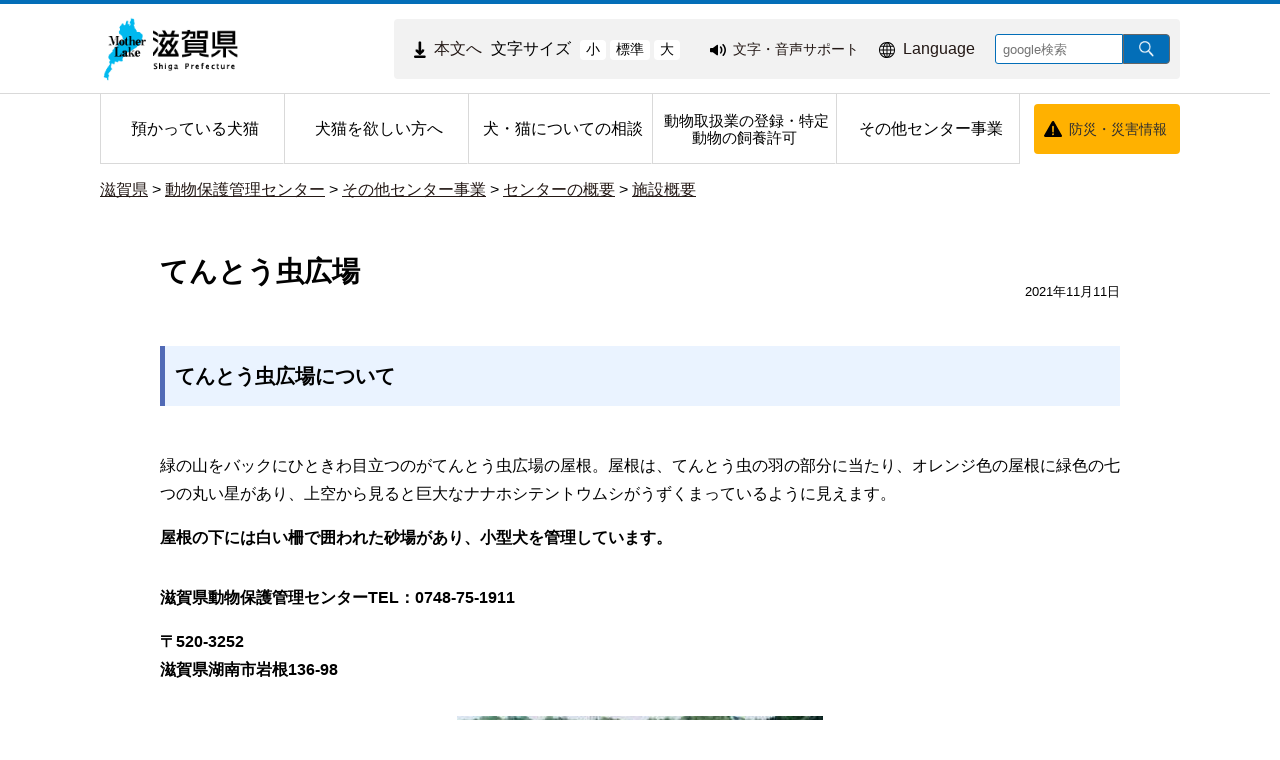

--- FILE ---
content_type: text/html
request_url: https://www.pref.shiga.lg.jp/doubutsuhogo/sonota/gaiyou/shisetsu/103681.html
body_size: 4935
content:
<!DOCTYPE html>
<html lang="ja">
  <head>
          <meta charset="utf-8"/>          <meta name="viewport" content="width=device-width, initial-scale=1.0">
          <meta property="og:title" content="てんとう虫広場｜滋賀県ホームページ">
              <meta property="og:type" content="記事">
            <meta property="og:site_name" content="滋賀県ホームページ">
            
    <title>てんとう虫広場｜滋賀県ホームページ</title>
    <link href="/favicon.ico" type="image/x-icon" rel="icon">
    <link href="/favicon.ico" type="image/x-icon" rel="shortcut icon">
                    <script src="/js/jquery/jquery.min.js"></script>
      <script src="/js/parts/breadcrumb.js"></script>      <link rel="stylesheet" href="/css/public.css">
      <link rel="stylesheet" href="/css/public_pref_shiga.css">
      <script src="/js/public.js"></script>
                <link rel="stylesheet" href="/file/css/4028165.css">
                  <link rel="stylesheet" href="/file/css/4028166.css">
                  <link rel="stylesheet" href="/file/css/2070031.css">
                  <script src="/file/js/5301645.js"></script>
                    <link rel="stylesheet" href="/file/css/4042232.css">
                  <script src="/file/js/5109719.js"></script>
                    <link rel="stylesheet" href="/file/css/5583327.css">
                  <link rel="stylesheet" href="/file/css/5102830.css">
                  <script src="/file/js/5102916.js"></script>
                    <link rel="stylesheet" href="/file/css/5102833.css">
                  <link rel="stylesheet" href="/file/css/5129806.css">
                  <link rel="stylesheet" href="/file/css/4040475.css">
                  <link rel="stylesheet" href="/file/css/5101223.css">
                  <link rel="stylesheet" href="/file/css/5101224.css">
                  <link rel="stylesheet" href="/file/css/4035991.css">
                  <link rel="stylesheet" href="/file/css/4040842.css">
                  <link rel="stylesheet" href="/file/css/4040970.css">
                  <link rel="stylesheet" href="/file/css/5128996.css">
                  <link rel="stylesheet" href="/file/css/2073388.css">
                  <link rel="stylesheet" href="/file/css/4035991.css">
                  <link rel="stylesheet" href="/file/css/4040842.css">
                  <link rel="stylesheet" href="/file/css/4040970.css">
                  <script src="/file/js/5117406.js"></script>
                    <link rel="stylesheet" href="/file/css/5583286.css">
                  <link rel="stylesheet" href="/file/css/5118309.css">
                  <link rel="stylesheet" href="/file/css/5128999.css">
                  <link rel="stylesheet" href="/file/css/4029051.css">
                  <link rel="stylesheet" href="/file/css/4034934.css">
                  <link rel="stylesheet" href="/file/css/4029051.css">
                  <link rel="stylesheet" href="/file/css/4034934.css">
                  <link rel="stylesheet" href="/file/css/5118349.css">
                  <script src="/js/public/slide_block.js"></script>
                    <script src="/js/public/title_list_parts_static.js"></script>
                      <script src="/js/public/breadcrumb_parts.js"></script>
                  <script src="/js/public/banner_parts.js"></script>
                  <script src="/js/public/search.js"></script>
                  <script src="/js/public/menu_parts.js"></script>
              <link rel="stylesheet" href="/css/leaflet/leaflet.css"/>
      <link rel="stylesheet" href="/css/leaflet/leaflet.fullscreen.css"/>
      <script src="/js/leaflet/leaflet.js"></script>
      <script src="/js/leaflet/Leaflet.fullscreen.min.js"></script>
        </head>
  <body class="dev-pc">
          <noscript>
      <p>ご使用のブラウザでJavaScriptが無効なため、一部の機能をご利用できません。JavaScriptの設定方法は、お使いのブラウザのヘルプページをご覧ください。</p>
      </noscript>
        <div class="cms-public">
  <div class="page" style="">
    <div class="layout" data-type="3">
            <div class="area area1 " data-type="1" style="" lang="" >
        <div class="parts " style="" lang="" data-load="1" >
        <div class="note">
        <div class="block " style="" lang="" data-load="1" >
    <div class="html">
  <script async src="https://www.googletagmanager.com/gtag/js?id=G-QPQNN0MG15"></script>
<script>
  window.dataLayer = window.dataLayer || [];
  function gtag() {dataLayer.push(arguments);}
  gtag('js', new Date());
  gtag('config', 'G-QPQNN0MG15');
</script></div>  </div>
  </div>
  </div>
            <div class="parts " style="" lang="" data-load="1" >
        <div class="note">
  </div>
  </div>
            <div class="parts " style="" lang="" data-load="1" >
        <div class="note">
  </div>
  </div>
            <div class="parts " style="" lang="" data-load="1" >
        <div class="note">
  </div>
  </div>
            <div class="parts " style="" lang="" data-load="1" >
        <div class="note">
  </div>
  </div>
            <div class="parts logo" style="font-family:0;" lang="" data-load="1" >
        <div class="note">
        <div class="block " style="font-family:0;" lang="" data-load="1" >
    <div class="image" role="list">
  <div class="block center">
          <div class="image_listitem" role="listitem">
        <figure>
                      <div>
              <a href="/" target=""><img src="/file/img/1100433.jpg" alt="滋賀県 ホーム" flag="0" class="" style=""/></a>            </div>
                  </figure>
      </div>
      </div>
</div>
  </div>
  </div>
  </div>
            <div class="parts top_header" style="" lang="" data-load="1" >
        <div class="div_tag">
        <div class="parts MojiSize" style="font-family:0;" lang="" data-load="1" >
        <div class="note">
        <div class="block " style="" lang="" data-load="1" >
    <div class="html">
  <div class="block " style="font-family:0;" data-load="1">
  <div class="sentence">
    <p style="text-align:center"><a href="#main-sentence" target="_self"><img src="/file/html/5355438.png" alt="" flag="0" class="" style=""><span>本文へ</span></a></p>
  </div>
</div>
<script src="/file/html/5355439.js"></script></div>  </div>
        <div class="block " style="" lang="" data-load="1" >
    <div class="sentence">
  <p>文字サイズ</p>
</div>  </div>
        <div class="block " style="" lang="" data-load="1" >
    <div class="html">
  <div class="fontsize">
 <button type="button" id="smaller" onclick="smaller()">小</button>
 <button type="button" id="medium" onclick="medium()">標準</button>
 <button type="button" id="larger" onclick="larger()">大</button>
</div></div>  </div>
  </div>
  </div>
          <div class="parts EasyWeb" style="font-family:0;" lang="" data-load="1" >
        <div class="note">
        <div class="block " style="" lang="" data-load="1" >
    <div class="html">
  <script id="pt_loader" src="/js/ewbc/ewbc_pref_shiga.min.js"></script>
<div class="block " style="font-family:0;" data-load="1">
  <div class="sentence">
    <p style="text-align:center"><a href="javascript:ptspkLoader('toggle')" id="pt_enable"><img src="/file/html/5233565.png" alt="" flag="0" class="" style=""><span>文字・音声サポート</span></a></p>
  </div>
</div></div>  </div>
  </div>
  </div>
          <div class="parts language_top" style="font-family:0;" lang="" data-load="1" >
        <div class="note">
        <div class="block " style="" lang="" data-load="1" >
    <div class="html">
  <div class="block " style="font-family:0;" lang="en" data-load="1">
  <div class="sentence">
    <p style="text-align:center"><a href="/foreignlanguage/index.html" target="_self"><img src="/file/html/5233566.png" alt="" flag="0" class="" style=""><span>Language</span></a></p>
  </div>
</div></div>  </div>
  </div>
  </div>
          <div class="parts pc-searcher" style="font-family:0;" lang="" data-load="1" >
        <link rel="stylesheet" href="/css/jquery/jquery.datetimepicker.css"/>
<link rel="stylesheet" href="/css/search.css"/>
<script src="/js/jquery/jquery.datetimepicker.full.min.js"></script>
<script src="/js/public/search.js"></script>
<div class="search_input">
          <div class="google_search_input_core">
                <div class="search">
                      <div class="html">
              <div class="gs_form">
                <form action="/result/index.html">
                  <input type="hidden" value="001429382534592644305:mjbwd3q1slw" name="cx">
                  <input type="hidden" value="ja" name="hl">
                  <input type="hidden" value="FORID:10" name="cof">
                  <input type="hidden" value="UTF-8" name="ie">
                  <input type="text" title="google検索" placeholder="google検索" class="text" id="search-box" name="q">
                  <input type="image" src="/img/googlesearch.png" class="gsc-search-button gsc-search-button-v2" title="検索" alt="検索" id="search-button" name="sa">
                </form>
              </div>
              <script>
                (function () {
                  var cx = '001429382534592644305:mjbwd3q1slw';
                  var gcse = document.createElement('script');
                  gcse.type = 'text/javascript';
                  gcse.async = true;
                  gcse.src = 'https://cse.google.com/cse.js?cx=' + cx;
                  var s = document.getElementsByTagName('script')[0];
                  s.parentNode.insertBefore(gcse, s);
                })();
              </script>
              <gcse:searchresults-only></gcse:searchresults-only>
            </div>
                  </div>
              </div>
    </div>
  </div>
    </div>
  </div>
            <div class="parts globalmenu  global_menu" style="font-family:0;" lang="" data-load="1" >
        
  <div class="menu menu-vertical">
    <ul><li style="" class="text_flag " ><a href="/doubutsuhogo/azukari/" style=""><span class="text_item" val="301966">預かっている犬猫</span></a></li><li style="" class="text_flag " ><a href="/doubutsuhogo/hoshii/" style=""><span class="text_item" val="301967">犬猫を欲しい方へ</span></a></li><li style="" class="text_flag " ><a href="/doubutsuhogo/inunekosougou/" style=""><span class="text_item" val="301968">犬・猫についての相談</span></a></li><li style="" class="text_flag " ><a href="/doubutsuhogo/tourokukyoka/" style=""><span class="text_item" val="301972">動物取扱業の登録・特定動物の飼養許可</span></a></li><li style="" class="text_flag " ><a href="/doubutsuhogo/sonota/" style=""><span class="text_item" val="301969">その他センター事業</span></a></li></ul>  </div>
          <a class="menu-trigger menu-trigger-rf" href="javascript:void(0);" >
            <span></span>
            <span></span>
            <span></span>
          </a>
              <div class="buns buns-rf"  >
                    <div class="hamburger hamburger-rf" >
              <div class="menu-rf menu menu-hamburger">
                <ul><li style="" class="text_flag " ><a href="/doubutsuhogo/azukari/" style=""><span class="text_item" val="301966">預かっている犬猫</span></a></li><li style="" class="text_flag " ><a href="/doubutsuhogo/hoshii/" style=""><span class="text_item" val="301967">犬猫を欲しい方へ</span></a></li><li style="" class="text_flag " ><a href="/doubutsuhogo/inunekosougou/" style=""><span class="text_item" val="301968">犬・猫についての相談</span></a></li><li style="" class="text_flag " ><a href="/doubutsuhogo/tourokukyoka/" style=""><span class="text_item" val="301972">動物取扱業の登録・特定動物の飼養許可</span></a></li><li style="" class="text_flag " ><a href="/doubutsuhogo/sonota/" style=""><span class="text_item" val="301969">その他センター事業</span></a></li></ul>              </div>
            </div>
              </div>
      </div>
            <div class="parts bousai_top" style="font-family:0;" lang="" data-load="1" >
        <div class="note">
        <div class="block " style="" lang="" data-load="1" >
    <div class="image">
  <div class="block center">
          <div class="image_listitem">
        <figure>
                      <div>
              <img src="/file/img/5117405.png" alt="" flag="1" class="" style=""/>            </div>
                  </figure>
      </div>
      </div>
</div>
  </div>
        <div class="block " style="font-family:0;" lang="" data-load="1" >
    <div class="sentence">
  <p style="text-align:center"><a href="http://dis-shiga.jp/pc/topdis-shiga.html" target="_self">防災・災害情報</a></p>
</div>  </div>
  </div>
  </div>
            <div class="parts " style="" lang="" data-load="1" >
        <div class="note">
        <div class="block " style="" lang="" data-load="1" >
    <div class="html">
  <script>
  $(function () {
      $('.siga_info .image figure').matchHeight();
      $('.banner-part .advertisementv').matchHeight();
  });
</script></div>  </div>
  </div>
  </div>
            <div class="parts " style="" lang="" data-load="1" >
        <div class="note">
  </div>
  </div>
            <div class="parts " style="" lang="" data-load="1" >
        <div class="note">
  </div>
  </div>
            <div class="parts " style="" lang="" data-load="1" >
        <div class="note">
  </div>
  </div>
            <div class="parts breadcrumb-gray" style="" lang="" data-load="1" >
        <div class="breadcrumb default_breadcrumb">
      <div class="bread-list">
              <div>
                          <a href="/">滋賀県</a>
                                    <label> > </label><a href="/doubutsuhogo/">動物保護管理センター</a>
                                      <label> > </label><a href="/doubutsuhogo/sonota/">その他センター事業</a>
                                      <label> > </label><a href="/doubutsuhogo/sonota/gaiyou/">センターの概要</a>
                                      <label> > </label><a href="/doubutsuhogo/sonota/gaiyou/shisetsu/">施設概要</a>
                          </div>
              <div onclick="obj = document.getElementById('0cf95853').style;obj.display = (obj.display == 'none') ? 'block' : 'none';obj = document.getElementById('open_0cf95853').style;obj.display = (obj.display == 'none') ? 'block' : 'none';obj = document.getElementById('close_0cf95853').style;obj.display = (obj.display == 'block') ? 'none' : 'block';" class="breadcrumb_close">
        <div class="close_point">
          <a href="javascript:void(0);" style="cursor:pointer; display:none;" id ="close_0cf95853" >閉じる</a>
        </div>
      </div>
    </div>
  </div>
  </div>
            <div class="parts sp-searcher" style="font-family:0;" lang="" data-load="1" >
        <link rel="stylesheet" href="/css/jquery/jquery.datetimepicker.css"/>
<link rel="stylesheet" href="/css/search.css"/>
<script src="/js/jquery/jquery.datetimepicker.full.min.js"></script>
<script src="/js/public/search.js"></script>
<div class="search_input">
          <div class="google_search_input_core">
                <div class="search">
                      <div class="html">
              <div class="gs_form">
                <form action="/result/index.html">
                  <input type="hidden" value="001429382534592644305:mjbwd3q1slw" name="cx">
                  <input type="hidden" value="ja" name="hl">
                  <input type="hidden" value="FORID:10" name="cof">
                  <input type="hidden" value="UTF-8" name="ie">
                  <input type="text" title="google検索" placeholder="google検索" class="text" id="search-box" name="q">
                  <input type="image" src="/img/googlesearch.png" class="gsc-search-button gsc-search-button-v2" title="検索" alt="検索" id="search-button" name="sa">
                </form>
              </div>
              <script>
                (function () {
                  var cx = '001429382534592644305:mjbwd3q1slw';
                  var gcse = document.createElement('script');
                  gcse.type = 'text/javascript';
                  gcse.async = true;
                  gcse.src = 'https://cse.google.com/cse.js?cx=' + cx;
                  var s = document.getElementsByTagName('script')[0];
                  s.parentNode.insertBefore(gcse, s);
                })();
              </script>
              <gcse:searchresults-only></gcse:searchresults-only>
            </div>
                  </div>
              </div>
    </div>
  </div>
        </div>
            <div class="area-group-2-3-4">
                  <div class="area area3 " data-type="3" style="" lang="ja" >
        <div class="parts " style="" lang="" data-load="1" >
        <div class="note">
        <div class="block " style="" lang="" data-load="1" >
    <div class="heading">
        <h1><span>てんとう虫広場</span></h1>
      <time datetime=2021-11-11>2021年11月11日</time></div>
  </div>
        <div class="block " style="" lang="" data-load="1" >
    <div class="heading">
      <h2><span>てんとう虫広場について</span></h2>
    </div>
  </div>
        <div class="block " style="" lang="" data-load="1" >
    <div class="sentence">
  <p>緑の山をバックにひときわ目立つのがてんとう虫広場の屋根。屋根は、てんとう虫の羽の部分に当たり、オレンジ色の屋根に緑色の七つの丸い星があり、上空から見ると巨大なナナホシテントウムシがうずくまっているように見えます。</p>

<p><strong>屋根の下には白い柵で囲われた砂場があり、小型犬を管理しています。</strong></p>
</div>  </div>
        <div class="block " style="" lang="" data-load="1" >
    <div class="sentence">
  <p><strong>滋賀県動物保護管理センターTEL：0748-75-1911</strong></p>

<p><strong>〒520-3252<br />
滋賀県湖南市岩根136-98</strong></p>
</div>  </div>
        <div class="block " style="" lang="" data-load="1" >
    <div class="image" role="list">
  <div class="block center">
          <div class="image_listitem" role="listitem">
        <figure>
                      <div>
              <img src="/file/img/2022387.jpg" alt="" flag="0" class="" style=""/>            </div>
                  </figure>
      </div>
      </div>
</div>
  </div>
  </div>
  </div>
            <div class="parts return-top" style="font-family:0;" lang="" data-load="1" >
        <div class="note">
        <div class="block " style="" lang="" data-load="1" >
    <div class="html">
  <a href="#top" class="page_top_common_link">ページの先頭へ戻る</a></div>  </div>
  </div>
  </div>
        </div>
                </div>
              <div class="area area5 " data-type="5" style="" lang="" >
        <div class="parts footer_site" style="font-family:0;" lang="" data-load="1" >
        <div class="note">
        <div class="block " style="font-family:0;" lang="" data-load="1" >
    <div class="list">
  <figure>
        <ul><li class="list-style-white-space"><a href="/kensei/koho/hpsns/copyright.html" target="">著作権・リンクについて</a></li><li class="list-style-white-space"><a href="/site_map/index.html" target="">サイトマップ</a></li><li class="list-style-white-space"><a href="/kensei/koho/hpsns/policy.html" target="">サイトポリシー</a></li><li class="list-style-white-space"><a href="/kensei/koho/hpsns/accessibility.html" target="">ウェブアクセシビリティの方針</a></li></ul>  </figure>
</div>
  </div>
  </div>
  </div>
            <div class="parts footer_pref" style="font-family:0;" lang="" data-load="1" >
        <div class="note">
        <div class="block " style="" lang="" data-load="1" >
    <div class="image" role="list">
  <div class="block center">
          <div class="image_listitem" role="listitem">
        <figure>
                      <div>
              <img src="/file/img/5117413.jpg" alt="滋賀県章" flag="0" class="" style=""/>            </div>
                  </figure>
      </div>
      </div>
</div>
  </div>
        <div class="block location_title" style="margin-left:10%;font-family:0;" lang="" data-load="1" >
    <div class="heading">
      <h2><span>滋賀県庁</span></h2>
    </div>
  </div>
        <div class="block " style="" lang="" data-load="1" >
    <div class="list">
  <figure>
        <ul><li class="list-style-white-space"><a href="/kensei/gaiyou/annai/300434.html" target="">県庁アクセスマップ・フロアマップ</a></li></ul>  </figure>
</div>
  </div>
        <div class="block location_info" style="font-family:0;" lang="" data-load="1" >
    <div class="sentence">
  <p>〒520-8577<br />
滋賀県大津市京町四丁目1番1号<br />
<strong>県庁各課室への直通電話は<a href="/kensei/gaiyou/soshiki/">滋賀県行政機構ページ</a>から</strong></p>
</div>  </div>
        <div class="block location_info_detail" style="font-family:0;" lang="" data-load="1" >
    <div class="sentence">
  <p>担当所属が分からない場合は TEL 077-528-3993(総合案内)</p>

<p>開庁時間：8:30から17:15まで（土日祝日・12月29日から1月3日を除く）</p>

<p>※手続等に関する窓口業務の受付時間：9:00から17:00まで（一部、受付時間が異なる所属・施設があります。）</p>
</div>  </div>
        <div class="block sns" style="font-family:0;" lang="" data-load="1" >
    <div class="image" role="list">
  <div class="block center">
          <div class="image_listitem" role="listitem">
        <figure>
                      <div>
              <a href="https://www.facebook.com/pref.shiga" target="_blank"><img src="/file/img/5117419.jpg" alt="facebook(外部サイト,別ウィンドウで開く)" flag="0" class="" style=""/></a>            </div>
                  </figure>
      </div>
          <div class="image_listitem" role="listitem">
        <figure>
                      <div>
              <a href="https://x.com/watan_shiga" target="_blank"><img src="/file/img/5431609.png" alt="X(twitter)(外部サイト,別ウィンドウで開く)" flag="0" class="" style=""/></a>            </div>
                  </figure>
      </div>
          <div class="image_listitem" role="listitem">
        <figure>
                      <div>
              <a href="https://www.instagram.com/shigaphotoclub/" target="_blank"><img src="/file/img/5117420.jpg" alt="instagram(外部サイト,別ウィンドウで開く)" flag="0" class="" style=""/></a>            </div>
                  </figure>
      </div>
          <div class="image_listitem" role="listitem">
        <figure>
                      <div>
              <a href="https://lin.ee/kB1USjP" target="_blank"><img src="/file/img/5149143.png" alt="LINE(外部サイト,別ウィンドウで開く)" flag="0" class="" style=""/></a>            </div>
                  </figure>
      </div>
      </div>
</div>
  </div>
  </div>
  </div>
            <div class="parts footer_copyright" style="font-family:0;" lang="" data-load="1" >
        <div class="note">
        <div class="block copyright" style="font-family:0;" lang="en" data-load="1" >
    <div class="sentence">
  <p style="text-align:center">&copy;Shiga Prefectural Government. All Rights Reserved.</p>
</div>  </div>
  </div>
  </div>
            <div class="parts " style="" lang="" data-load="1" >
        <div class="note">
  </div>
  </div>
        </div>
        </div>
  </div>
</div>
<div class="data-field">
  <input type="hidden" id="attribute_page_id_hidden" name="attribute_page_id_hidden" value="103681">
  <input type="hidden" id="type_hidden" name="type_hidden" value="2">
  <input type="hidden" id="language_page_id_hidden" name="language_page_id_hidden" value="392084">
  <input type="hidden" id="page_id_hidden" name="page_id_hidden" value="393237">
  <input type="hidden" id="language_id_hidden" name="language_id_hidden" value="1">
  <input type="hidden" id="device_id_hidden" name="device_id_hidden" value="1">
  <input type="hidden" id="sites_responsive_flag_hidden" name="sites_responsive_flag_hidden" value="1">
  <input type="hidden" id="page_responsive_flag_hidden" name="page_responsive_flag_hidden" value="1">
</div>
  <div class="to_original_page"><a href="javascript:void(0);"></a></div>
  <script src="/js/jquery/jquery.cookie.js"></script>
  <script>
    $(function () {
      var original_device = $.cookie('original_device'); //2:tb, 3:sp
      if (original_device == 'tb') {
        $('.to_original_page a').text('滋賀県ホームページ（タブレット版）表示');
      } else if (original_device == 'sp') {
        $('.to_original_page a').text('滋賀県ホームページ（スマートフォン版）表示');
      } else {
        $('.to_original_page a').text('滋賀県ホームページ表示');
        $('.to_original_page').css('display', 'none');
      }
      $(document).on('click', '.to_original_page a', function () {
        var original_device = $.cookie('original_device');
        var device_type;
        if (original_device == 'tb') {
          device_type = 2;
        } else if (original_device == 'sp') {
          device_type = 3;
        }
        $.cookie('selected_device', device_type, {expires: 1, path: '/', domain: 'www.pref.shiga.lg.jp'});
        window.location.href = $(location).attr('pathname');
      });
    });

    var x = 100, cnt = 0;
    function larger() {
      if (cnt >= 2) {
        return;
      }
      x *= 1.2;
      cnt++;
      document.body.style.fontSize = x + '%';
    }
    function medium() {
      x = 100;
      cnt = 0;
      document.body.style.fontSize = 100 + '%';
    }
    function smaller() {
      x /= 1.2;
      cnt--;
      document.body.style.fontSize = x + '%';
    }
  </script>
  </body>
</html>


--- FILE ---
content_type: text/css
request_url: https://www.pref.shiga.lg.jp/file/css/4028166.css
body_size: 69
content:
.cms-public .area3{


}

.cms-public .area3 .menu_left{
 margin-right: 30px;
 margin-left: 0px;
}


.cms-public .area3 .menu_right{
  margin: auto;
  padding: auto;
  

}



.cms-public .area3 .menu_next{
  margin-top: 30px;

}



.cms-public .area3 .menu-vertical  ul{
  margin: auto;
  padding: auto;

}


.cms-public .area3 .menu-vertical > ul > li {
    border: none;
    border-left: 6px solid #1EC7E8;
    border-bottom: 1px solid #1EC7E8;
}

.cms-public .area3 .menu-vertical > ul > li a{
  text-align: left;
}




.cms-public .area3 .menu_left{
 width: 300px;
 margin-left: 0px;
 margin-right: 22.5px;

}


.cms-public .area3 .menu_right .menu-vertical ul{
  width: 300px;
  margin: 0px;

}



.cms-public .area3 .menu_top{
  margin-top: 52.5px;

}

.dev-pc .cms-public .temp_main_gmenu2 .menu-vertical ul li a:hover,
.dev-pc .cms-public .temp_main_gmenu2 .menu-vertical ul li a:focus {
    background: #74A8BC;
}
.dev-pc .cms-public .temp_main_gmenu2 .menu-vertical ul li a:hover span,
.dev-pc .cms-public .temp_main_gmenu2 .menu-vertical ul li a:focus span {
    background: #74A8BC;
}


--- FILE ---
content_type: text/css
request_url: https://www.pref.shiga.lg.jp/file/css/5102830.css
body_size: 872
content:
@media screen and (max-width: 400px) {
  body:not(.dev-mb) .cms-public .page .layout .area3 .banner_div{
    width: 180px;
    margin: 0 calc((100% - 180px) /2);
  }
}

@media screen and (max-width: 440px) { 
  body:not(.dev-mb) .cms-public .layout .area1 .search_header .div_tag .sp_bar {
    background: #102A99;
    height:40px!important;
  }

  .cms-public .page .layout .sns-area li {
    margin: 0 5px 0 0;
  }
}

@media screen and (max-width: 700px) {
  body {
    min-width:300px;
  }

  body:not(.dev-mb) .fontsize_change {
    display:none;
  }

  body:not(.dev-mb) .cms-public .layout .area1 .top_header .header {
    width:100%;
    float:left;
  }

  body:not(.dev-mb) .cms-public .header .language_top{
    margin: 0px;
    width: 50%;
  }

  body:not(.dev-mb) .cms-public .layout .header .language_top .sentence p{
    text-align: left!important;
  }


  body:not(.dev-mb) .cms-public .layout .area1 .top_header .header .note > .bousai_top {
    float: right;
    width: 35%;
    margin-left: 15%;
    text-align: center;
  }

  body:not(.dev-mb) .cms-public .layout .area1 .logo_menu .div_tag {
    width:100%;
  }

  body:not(.dev-mb) .cms-public .layout .area1 .logo_menu .div_tag .logo .block {
    padding-top:0px;
    padding-bottom:0px;
    margin-top:0px;
    margin-bottom:0px;
  }

  body:not(.dev-mb) .cms-public .layout .area1 .logo_menu .div_tag .logo .block figure {
    margin-top:5px;
    margin-left:5px;
    margin-right:5px;
    margin-bottom:5px;
  }

  body:not(.dev-mb) .cms-public .layout .area1 .logo_menu .div_tag .globalmenu {
    width:100%;
    left:0;
    margin-left:0px;
  }

  body:not(.dev-mb) .cms-public .layout .area1 .logo_menu .div_tag .globalmenu .menu-trigger-rf {
    float:right;
    margin:5px;
  }

  body:not(.dev-mb) .cms-public .layout .area1 .logo_menu .div_tag .globalmenu .buns-rf {
    margin:0px;
  }

  body:not(.dev-mb) .cms-public .layout .area1 .logo_menu .div_tag .globalmenu .buns-rf .hamburger-rf {
    margin-top:87px;
  }

  body:not(.dev-mb) .cms-public .layout .area1 .logo_menu .div_tag .globalmenu .buns-rf .hamburger-rf > .menu-rf > ul > li {
    width:100%!important;
    height:0px!important;
    border: none;
  }

  body:not(.dev-mb) .cms-public .layout .area1 .logo_menu .div_tag .globalmenu .buns-rf .hamburger-rf > .menu-rf > ul > li > ul {
    display:none;
  }

  body:not(.dev-mb) .cms-public .layout .area1 .slide_parts {
    max-width:none;
    width:100%;
  }

  body:not(.dev-mb) .cms-public .layout .area1 .slide_parts > .note > .block > .slide {
    max-width:none;
    width:100%!important;
  }


  body:not(.dev-mb) .cms-public .layout .area1 .search_header {
    background:none;
  }

  body:not(.dev-mb) .cms-public .layout .area1 .search_header .div_tag {
    width:100%;
  }

  body:not(.dev-mb) .cms-public .layout .area1 .search_header .div_tag .sp_bar {
    background: #102A99;
    height:60px;
  }

  body:not(.dev-mb) .cms-public .layout .area1 .search_header .div_tag .searchbox {
    background:none;
  }

  body:not(.dev-mb) .cms-public .layout .area1 .search_header .div_tag .searchbox .search_input .google_search_input_core .search {
    margin:0.5em 0px;
  }

  body:not(.dev-mb) .cms-public .layout .area1 .search_header .div_tag .searchbox .search_input .google_search_input_core .search .gs_form > form {
    width:84%;
    margin:0 8%;
  }

  body:not(.dev-mb) .cms-public .layout .area1 .search_header .div_tag .searchbox .search_input .google_search_input_core .search .gs_form > form > .text {
    width:calc(100% - 60px);
  }

  body:not(.dev-mb) .cms-public .layout .area1 .search_header .div_tag .searchbox .search_input .google_search_input_core .search .gsc-search-button {
    background-color: #102A99;
    width:30px;
  }

  body:not(.dev-mb) .cms-public .layout .area1 .search_header .div_tag .searchbox .search_input .google_search_input_core .search .gsc-control-cse {
    background:none;
  }

  body:not(.dev-mb) .cms-public .layout .area1 .search_header .div_tag .sitemap_word  .block {
    display:none;
  }

  body:not(.dev-mb) .cms-public .layout .area-group-2-3-4 {
    width:100%;
    padding-left:0px;
    padding-right:0px;
  }

  body:not(.dev-mb) .cms-public .layout .area3 {
    width:calc(100% - 16px);
    margin:0 8px 8px 8px;
  }

  body:not(.dev-mb) .cms-public .layout .area3 .plugindownload {
    display: none;
  }

  body:not(.dev-mb) .cms-public .layout .area3 .temp_main_gmenu2 .div_tag > .parts {
    width:100%;
    margin: 15px 0 15px 0;
  }

  body:not(.dev-mb) .cms-public .layout .area3 .temp_main_gmenu2 .div_tag > .parts .menu-vertical > ul {
    width:100%!important;
  }

  body:not(.dev-mb) .cms-public .layout .area3 .temp_main_gmenu2 .div_tag > .parts .menu-vertical > ul > li {
    width:100%!important;
    box-sizing:border-box;
  }

  .cms-public .page .area3 .menu_div_line-up3 {
    width: 100%;
  }

  .cms-public .page .area3 .menu_div_line-up3 .menu-vertical > ul > li{
    width: 100% !important;
  }

  body:not(.dev-mb) .cms-public .layout .area3 .plugindownload {
    display: none;
  }

  body:not(.dev-mb) .cms-public .layout .area5 .footer {
    width:100%;
    margin:auto;
    padding-left:0px;
    padding-right:0px;
  }

  body:not(.dev-mb) .cms-public .layout .location_title .heading h2{
    text-align:center;
  }

  body:not(.dev-mb) .cms-public .word_left .sentence p{
    margin-left: 25%;
    margin-right: 25%;
  }

  .cms-public .list_right .list ul li {
    margin-left: 28%;
    margin-right: 25%;
  }

  body:not(.dev-mb) .cms-public .layout .site_info .heading h2
  {
    text-align:center;
  }

  body:not(.dev-mb) .cms-public .layout .area5 .footer .list_left ul {
    width:48%;
    margin:0 31%;
  }
  body:not(.dev-mb) .cms-public .layout .area5 .footer .copyright {
    text-align:center;
  }
}
@media screen and (max-width: 700px) {
  .cms-public .layout .title-list .tab ul li {
    padding-left: 0;
    margin-bottom: 1em;
  }
  .dev-pc .cms-public .area3 .title-list .tab ul.totaling li time {
    position: relative;
  }
  .dev-pc .cms-public .title-list .tab ul.totaling li .title,
  .dev-pc .cms-public .title-list .tab ul.totaling li .summary {
    display: block;
    margin-left: 0.7em;
  }
}


--- FILE ---
content_type: text/css
request_url: https://www.pref.shiga.lg.jp/file/css/5129806.css
body_size: 91
content:
.dev-pc .cms-public .globalmenu .menu-vertical > ul > li:nth-child(1) > a:before,
.dev-pc .cms-public .globalmenu .menu-vertical > ul > li:nth-child(2) > a:before,
.dev-pc .cms-public .globalmenu .menu-vertical > ul > li:nth-child(5n) > a:before {
    content: none;
}

.dev-pc .cms-public .globalmenu .menu-vertical > ul > li:nth-child(5n){
   border-right: 1px solid #D9D9D9;
}

.dev-pc .cms-public .globalmenu .menu-vertical>ul>li:last-child,
.dev-pc .cms-public .globalmenu .menu-vertical>ul>li:nth-child(5n) {
    border-right: 1px solid #d9d9d9;
    width: calc(100% / 5);
}
.dev-pc .cms-public .globalmenu .menu-vertical>ul>li {
    width: calc(100% / 5) !important;
}

.dev-pc .cms-public .globalmenu .menu-vertical>ul>li {
    border-bottom: 1px solid #D9D9D9;
}

body:not(.dev-mb) .cms-public .area1 .title_div{
    background: linear-gradient(-220deg, #1EC7E8 0%, #FFFFFF 20%, #1EC7E8 100%);
    margin-bottom: 30px;
}

body:not(.dev-mb) .cms-public .area1 .block .heading h1{
    border-bottom: none;
    background: none;
    margin-top: 0;
    margin-bottom: 0;
}


--- FILE ---
content_type: text/css
request_url: https://www.pref.shiga.lg.jp/file/css/5583286.css
body_size: 3897
content:
/*****  ï¿½Fï¿½Ý’ï¿½

primary color     #036EB8
secondary color   #009FE8

blur background   #F2FCFF
border color      #D9D9D9

*****/

/********************************
   common style
********************************/
body {
  margin: 0;
  font-family: 'Hiragino Kaku Gothic Pro',
    'ï¿½qï¿½ï¿½ï¿½Mï¿½mï¿½pï¿½S Pro W3',
    'ï¿½ï¿½ï¿½Cï¿½ï¿½ï¿½I',
    Meiryo,
    'ï¿½lï¿½r ï¿½oï¿½Sï¿½Vï¿½bï¿½N',
    sans-serif;
  min-width: auto !important;
}

.cms-public {
  border-top: 4px solid #036EB8;
}

a {
  color: #231815;
}
a:has(img){
  display: block;
}
a:hover {
  opacity: 0.8;
  filter: alpha(opacity(80));
}
a:focus {
  opacity: 0.8;
  filter: alpha(opacity(80));
}
:focus-visible,
:-moz-focusring {
  outline: 2px solid #000 !important;
  box-shadow: 0 0 0 4px #fff !important; 
}
*:focus-visible {
  box-shadow: 0 0 0 4px #fff !important; 
}
/* ï¿½uï¿½ï¿½ï¿½Eï¿½Uï¿½ï¿½ï¿½ï¿½ï¿½ï¿½ï¿½ê‡ */
.main_titleList,
.top_search,
.top_search_content,
.guide,
.siga_info,
.banner_top,
.footer_pref {
  padding: 0 15px;
  box-sizing: border-box;
}

@media screen and (max-width:700px) {
  .siga_info {
    padding: 0 8px;
  }
  .footer_pref {
    padding: 0 5px;
  }
}
@media screen and (max-width: 700px){
  .cms-public .menu-vertical + .menu-trigger-rf + .buns-rf, .cms-public .menu-horizontal + .menu-trigger-rf + .buns-rf, .cms-public .menu-group + .menu-trigger-rf + .buns-rf, .cms-public .menu-line + .menu-trigger-rf + .buns-rf, .cms-public .menu-sitemap + .menu-trigger-rf + .buns-rf, .cms-public .menu-horizontal-fixed + .menu-trigger-rf + .buns-rf {
    display: block;
  }
}

@media screen and (max-width: 700px){
  .cms-public .layout[data-type="5"] .area[data-type="4"] {
    /* display: none; */
    display: block !important;
  }
}

.cms-public .default_breadcrumb{
  padding-top: 1em;
}

body:not(.dev-mb) .cms-public .layout area3 .attach {
  padding:0 0 0 0;
}

body:not(.dev-mb) .cms-public .layout .area3 .attach > ul {
  padding:0 0 0 0;
}

body:not(.dev-mb) .cms-public .layout .heading time {
  right:10px;
}
@media screen and (max-width: 440px) {
  body:not(.dev-mb) .cms-public .layout .heading time {
    bottom: 0;
  }
}

/********************************
   header style
********************************/

/* ï¿½Sï¿½ÌÝ’ï¿½ */
.cms-public .area1 {
  box-sizing: border-box;
  /* min-height: 190px; */
  margin: 0 auto;
  position: relative;
  max-width: 1080px;
  min-width: 980px;
}

.cms-public .area1 .block {
  float: none;
  width: auto;
}

.cms-public .area1 .parts {
  width: auto;
  clear: both;
  float: none;
}

@media screen and (min-width:699px) {
  .layout {
    /*
    background: url(/file/img/5117931.gif) repeat-x left top 89px;
    */
  }
  /* .cms-public .area1 {
    overflow: hidden;
} */
}

@media screen and (max-width:700px) {
  .cms-public .area1 {
    height: auto;
    min-height: auto;
    min-width: unset;
  }
}


/* ï¿½ï¿½ï¿½S */
.cms-public .parts.logo {
  width: 142px;
  border: none;
  float: left;
  clear: both;
  margin-bottom: 12px;
  box-sizing: border-box;
}
@media screen and (max-width:700px) {
  .cms-public .parts.logo {
    margin-bottom: 0;
  }
}
.cms-public .parts.logo .block {
  margin: 0;
  padding: 0;
}
/* .cms-public .parts.logo a img {
    border: none !important;
} */
.cms-public .area .logo .note .block .image .block figure {
  margin: 12px 0 0;
  width: 142px;
}

@media screen and (max-width:700px) {
  .cms-public .parts.logo {
    width: 80px;
    padding-left: 5px;
  }
  .cms-public .area .logo .note .block .image .block figure {
    margin: 6px 0 4px;
  }
}
.parts.logo a:active img,
.parts.logo a:focus img {
  border: none;
  box-shadow: 0px 0px 1px gray;
}


/* ï¿½ï¿½ï¿½ï¿½ï¿½Tï¿½Cï¿½Y */
.cms-public .parts.MojiSize,
.cms-public .area .logo .note .block .image .block figure {
  width: 100%;
}


/* ï¿½hï¿½Ðï¿½ï¿½ */
.cms-public .parts.bousai_top {
  top: calc(2em + 68px);
  position: absolute;
  right: 0;
  z-index: 99999;
}
.cms-public .parts.bousai_top .note {
  position: relative;
}
.cms-public .parts.bousai_top .note .image {
  position: absolute;
  top: 15px;
  left: 10px;
}

body:not(.dev-mb) .cms-public .bousai_top .sentence {
  margin: 0;
}

body:not(.dev-mb) .cms-public .bousai_top .sentence p {
  background: #FFB100;
  border-radius: 4px;
  line-height: 1em;
  height: 50px;
  margin: 0;
  width: 146px;
  display: flex;
  align-items: center;
}

body:not(.dev-mb) .cms-public .bousai_top .sentence p:hover {
  background: #dbf5ff;
}

body:not(.dev-mb) .cms-public .bousai_top a {
  box-sizing: border-box;
  color: #231815;
  font-size: 0.875em;
  padding-left: 35px;
}

body .cms-public .layout .parts.bousai_top figure {
  margin: 2px 5px 0 0;
}

@media screen and (max-width:1100px) {
  body:not(.dev-mb) .cms-public .bousai_top .sentence p {
    margin-right: 10px;
    width: 136px;
  }
  body:not(.dev-mb) .cms-public .bousai_top a {
    font-size: 0.75em;
  }
}


/* ï¿½ï¿½ï¿½[ï¿½Uï¿½rï¿½ï¿½ï¿½eï¿½Bï¿½Ý’è‹¤ï¿½ï¿½ */
.cms-public .parts.top_header {
  background: #F2F2F2;
  display: flex;
  float: right;
  width: auto;
  max-width: calc(980px - 155px);
  margin-top: -75px;
  border-radius: 4px;
}
body .cms-public .layout .parts.top_header .div_tag  {
  display: flex;
  padding-left: 20px;
  flex-wrap: wrap;
  justify-content: left;
}
body .cms-public .layout .parts.top_header .div_tag .parts.EasyWeb .note,
body .cms-public .layout .parts.top_header .div_tag .parts.language_top .note {
  display: flex;
}
/* IE11 ï¿½Ì‚ï¿½ */
@media all and (-ms-high-contrast:none) and (min-width: 701px) {
  *::-ms-backdrop, body .cms-public .layout .parts.top_header .div_tag .parts.EasyWeb .note {
    margin-top: 5px;
  }
}
body .cms-public .layout .parts.top_header .div_tag .parts.MojiSize,
body .cms-public .layout .parts.top_header .div_tag .parts.EasyWeb,
body .cms-public .layout .parts.top_header .div_tag .parts.language_top {
  width: auto;
  margin-right: 20px;
}
@media screen and (max-width: 700px) {
  body .cms-public .layout .parts.top_header .div_tag .parts.EasyWeb {
    margin-right: 0;
    margin-top: 1px;
    margin-left: 0.7em;
  }
  body .cms-public .layout .parts.top_header .div_tag .parts.EasyWeb img {
    width: 25px;
  }
  body .cms-public .layout .parts.top_header .div_tag .parts.EasyWeb .sentence a span {
    width: 0;
    height: 0;
    clip: rect(0,0,0,0);
    overflow: hidden;
    font-size: 0;
  }
  body .cms-public .layout .parts.top_header .div_tag .parts.language_top {
    margin-left: 0.7em;
  }
  body .cms-public .layout .parts.top_header .div_tag .parts.language_top .sentence a img {
    width: 20px;
  }
  body .cms-public .layout .parts.top_header .div_tag .parts.language_top .sentence a span {
    width: 0;
    height: 0;
    clip: rect(0,0,0,0);
    overflow: hidden;
    font-size: 0;
  }
}
@media all and (-ms-high-contrast:none) and (max-width: 700px) {
  *::-ms-backdrop, body .cms-public .layout .parts.top_header .div_tag .parts.EasyWeb {
    margin-top: 3px;
  }
}
body:not(.dev-mb) .cms-public .area4 .sentence p{
  font-size: 1.0em;
}
body:not(.dev-mb) .cms-public .area5 .sentence p{
  font-size: 0.875em;
}
@media screen and (max-width:700px) {
  .cms-public .parts.top_header {
    display: block;
    position: absolute;
    margin-left: 0;
    background: none;
    top: 0;
    left: 70px;
    right: auto;
    margin-top: 0px;
  }
  .cms-public .menu-trigger {
    float: right;
    border: none;
  }
  .cms-public .menu-trigger span {
    display: block;
    height: 2px;
    width: 18px;
    background-color: #036EB8;
    border-radius: 0;
    margin: 2px px;
  }

  body:not(.dev-mb) .cms-public .sentence p {
    margin: 0;
  }
  body:not(.dev-mb) .cms-public .area1 .sentence p a,
  body:not(.dev-mb) .cms-public .area5 .sentence p a {
    font-size: 10px;
  }
  .cms-public .parts.search_soshiki p {
    height: 44px;
  }
  body .cms-public .layout .parts.top_header .div_tag {
    padding: 8px 0 0 10px;
  }
}
body:not(.dev-mb) .cms-public .area1 .image .block.center,
body:not(.dev-mb) .cms-public .area5 .image .block.center {
  font-size: 0; /* ï¿½ï¿½ï¿½Ôï¿½ï¿½ï¿½ */
}


/* ï¿½ï¿½ï¿½ï¿½ï¿½Tï¿½Cï¿½Yï¿½Ý’ï¿½ */
body .cms-public .layout .parts.top_header .div_tag .parts.MojiSize .note .block {
  display: inline-block;
  margin: 0;
  width: auto;
}
body .cms-public .layout .parts.top_header .div_tag .parts.MojiSize .note .block .html a {
 text-decoration:none;
}
body .cms-public .layout .parts.top_header .div_tag .parts.MojiSize .note .block .html img {
 vertical-align: middle;
 width: 12px;
 padding-right: 0.5em;
}
body .cms-public .layout .parts.top_header .div_tag .parts.MojiSize .note .block .sentence {
  margin: 0 5px 0 0;
}
body .cms-public .layout .parts.top_header .div_tag .parts.MojiSize .note .block .html .fontsize button {
  background: #fff;
  border: none;
  border-radius: 4px;
  cursor: pointer;
} 
body .cms-public .layout .parts.top_header .div_tag .parts.MojiSize .note .block .html .fontsize button:hover {
  opacity: 0.8;
  background: #F2F2F2;
}
body .cms-public .layout .parts.top_header .div_tag .parts.MojiSize .fontsize {
  font-size: 0.875em;
}
@media screen and (max-width: 700px) {
  body .cms-public .layout .parts.top_header .div_tag .parts.MojiSize{
    display: none;
  }
}


/* ï¿½ï¿½ï¿½ï¿½ï¿½Tï¿½|ï¿½[ï¿½g */
body .cms-public .layout .parts.top_header .div_tag .parts.EasyWeb .note .block {
  width: auto;
  margin: auto;
}
/* body .cms-public .layout .parts.top_header .div_tag .parts.EasyWeb .note .block img {
    padding-top: 5px;
} */
body .cms-public .layout .parts.top_header .div_tag .parts.EasyWeb .note .block .html {
  font-size: 0.875em;
}
body .cms-public .layout .parts.top_header .div_tag .parts.EasyWeb .note .block .html .image {
  display: inline-block;
}
body .cms-public .layout .parts.top_header .div_tag .parts.EasyWeb .note .block .html a#pt_enable {
  color: #231815;
}
body .cms-public .layout .parts.top_header .div_tag .parts.EasyWeb .note .block figure {
  margin: 0 5px 0 0;
}
body .cms-public .layout .parts.top_header .div_tag .parts.EasyWeb .note .block .sentence {
  margin: 0px 0px 0px 10px;
}
body .cms-public .layout .parts.top_header .div_tag .parts.EasyWeb .note .block .sentence img {
  padding-right: 0.5em;
  vertical-align: middle;
}
@media all and (-ms-high-contrast: none) {
  body:not(.dev-mb) .cms-public .parts.EasyWeb .image img {
    margin-top: 4px;
  }
}

/* ï¿½ï¿½ï¿½ï¿½ï¿½ï¿½\ï¿½ï¿½ */
body .cms-public .layout .parts.top_header .div_tag .parts.language_top .note .block figure {
  margin: 0 5px 0 0;
}
body .cms-public .layout .parts.top_header .div_tag .parts.language_top .note .block .sentence {
  margin: 0;
}
body .cms-public .layout .parts.top_header .div_tag .parts.language_top .note .block .sentence img {
  padding-right: 0.5em;
  vertical-align: middle;
}
body:not(.dev-mb) .cms-public .layout .language_top a {
  color: #231815;
}
/* IE11 ï¿½Ì‚ï¿½ */
@media all and (-ms-high-contrast:none) {
  .language_top figure > div {
    margin-top: 18px;
  }
}
@media all and (-ms-high-contrast:none) and (max-width: 700px) {
  .language_top figure > div {
    margin-top: 5px;
  }
}

/* ï¿½Oï¿½ï¿½ï¿½[ï¿½oï¿½ï¿½ï¿½ï¿½ï¿½jï¿½ï¿½ï¿½[ */
.dev-pc .cms-public .area1 .globalmenu {
  left: 0;
  margin: 13px 0 0;
  position: relative;
  width: 100%;
}

.cms-public .globalmenu .menu-vertical {
  margin: 0;
  width: calc(100% - 156px);
}

.dev-pc .cms-public .globalmenu .menu-vertical>ul>li {
  border-left: 1px solid #D9D9D9;
  box-sizing: border-box;
  height: 70px;
  margin-top: 0;
/*  width: calc(100% / 5 - 1px); */
  width: calc(100% / 6 - 1px);
  line-height: 1;
}

.dev-pc .cms-public .globalmenu .menu-vertical>ul>li:nth-child(4) {
  font-size: 0.95em;
}
.dev-pc .cms-public .globalmenu .menu-vertical>ul>li:last-child {
  border-right: 1px solid #d9d9d9;
}

.dev-pc .cms-public .globalmenu .menu-vertical > ul > li > a {
  background: transparent;
}
.dev-pc .cms-public .globalmenu .menu-vertical ul li a:hover {
  background: #F2FCFF;
}

.dev-pc .cms-public .globalmenu .menu-vertical>ul>li>a.a_active,
.dev-pc .cms-public .globalmenu .menu-vertical>ul>li>a.active,
.dev-pc .cms-public .globalmenu .menu-vertical>ul>li>a:focus {
  border: none;
}

.dev-pc .cms-public .globalmenu .menu-vertical>ul>li>a.a_active,
.dev-pc .cms-public .globalmenu .menu-vertical>ul>li>a.active,
.dev-pc .cms-public .globalmenu .menu-vertical>ul>li>a:focus {
  opacity: 1;
  background-color: #F2FCFF;
  border-bottom: none;
}

.dev-pc .cms-public .globalmenu .menu-vertical>ul>li>a:hover::after {
  display: none;
}

.dev-pc .cms-public .globalmenu .menu-vertical>ul>li>a.a_active:after,
.dev-pc .cms-public .globalmenu .menu-vertical>ul>li>a.a_active:focus:after {
  display: none;
}

.dev-pc .cms-public .globalmenu .menu-vertical>ul>li:nth-child(1)>a:before,
.dev-pc .cms-public .globalmenu .menu-vertical>ul>li:nth-child(2)>a:before,
.dev-pc .cms-public .globalmenu .menu-vertical>ul>li:nth-child(5)>a:before {
  border-top: solid 2px #036EB8;
  border-right: solid 2px #036EB8;
}

.globalmenu .menu-vertical>ul>li:nth-child(2)>a::before {
  content: '';
  width: 6px;
  height: 6px;
  border: 0px;
  border-top: solid 2px #036EB8;
  border-right: solid 2px #036EB8;
  -ms-transform: rotate(135deg);
  -webkit-transform: rotate(135deg);
  transform: rotate(135deg);
  position: absolute;
  bottom: 10px;
  left: 50%;
  margin-top: -4px;
  text-decoration: none;
}

.globalmenu .menu-vertical>ul>li:nth-child(3)>a::before {
  display: none;
}

.dev-pc .cms-public .globalmenu .menu-vertical>ul>li>ul {
  box-sizing: border-box;
  border: 3px solid #036EB8;
  border-radius: 4px;
  top: 70%;
  width: 110%;
  max-width: 1260px;
  display: none;
  background: #F7F7F7;
  left: -40px;
  margin: 20px 0;
  padding: 30px 20px;
  opacity: 0;
  box-shadow: none;
  -webkit-transition: none;
  -moz-transition: none;
  -o-transition: none;
  -ms-transition: none;
  transition: none;
  visibility: inherit;
}
.dev-pc .cms-public .globalmenu .menu-vertical ul li .a_active span,
.dev-pc .cms-public .globalmenu .menu-vertical li.text_flag a:focus span.text_item,
.dev-pc .cms-public .menu-vertical ul:hover li.text_flag a.a_active span.text_item {
  color: #231815;
}

.dev-pc .cms-public .layout .globalmenu .menu-vertical>ul>li>ul>li {
  background: #fff;
  border: 1px solid #D9D9D9;
  height: 56px;
  margin: 0 15px 10px;
  padding: 0;
  width: 250px;
}

.dev-pc .cms-public .layout .globalmenu .menu-vertical>ul>li>ul>li:hover {
  background: #F2FCFF;
}

.dev-pc .cms-public .layout .globalmenu .menu-vertical>ul>li>ul>li::before {
  content: '';
  width: 8px;
  height: 8px;
  border: 0px;
  border-top: solid 2px #036EB8;
  border-right: solid 2px #036EB8;
  -ms-transform: rotate(45deg);
  -webkit-transform: rotate(45deg);
  /* transform: rotate(45deg); */
  position: absolute;
  bottom: 0;
  top: 0;
  left: 10px;
  margin-top: auto;
  text-decoration: none;
}

.dev-pc .cms-public .area1 .menu-vertical li.text_flag li.text_flag a {
  background: none;
  display: block;
  height: 100%;
  line-height: 56px;
  margin: 0;
  text-decoration: none;
  width: 100%;
}

.dev-pc .cms-public .globalmenu .menu-vertical li.text_flag li.text_flag a span.text_item {
  padding-left: 25px;
  font-size: 0.94em;
  display: flex;
  align-items: center;
}
@media screen and (max-width:700px) {
  .cms-public .globalmenu .menu-vertical {
    display: none;
  }

  .dev-pc .cms-public .area1 .globalmenu {
    /* width: 50px; */
    margin-top: 0;
    float: none;
    position: absolute;
    top: 0;
  }
  .cms-public .menu-trigger {
    padding: 10px 0 8px;
    position: absolute;
    right: 0;
  }
  .cms-public .parts.bousai_top {
    top: 6px;
    position: absolute;
    right: 35px;
    margin-top: 0px;
  }
  body:not(.dev-mb) .cms-public .bousai_top a {
    font-size: 10px;
    height: 100%;
    padding-left: 24px;
  }
  body:not(.dev-mb) .cms-public .bousai_top .sentence p {
    line-height: 24px !important;
    height: 24px;
    width: 100px;
    margin-top: 3px;
  }
  body:not(.dev-mb) .cms-public .bousai_top .sentence p a {
    line-height: 24px !important;
    height: 24px;
  }
  .cms-public .parts.bousai_top .note .image {
    top: 6px;
    left: 10px;
  }
  body:not(.dev-mb) .cms-public .bousai_top .image img {
    width: 12px;
    height: auto;
  }
}

/* ï¿½Xï¿½}ï¿½zï¿½pï¿½ï¿½ï¿½jï¿½ï¿½ï¿½[ï¿½iï¿½nï¿½ï¿½ï¿½oï¿½[ï¿½Kï¿½[ï¿½j */
@media screen and (max-width: 700px) {
  .cms-public .menu-vertical + .menu-trigger-rf {
    display: block;
  }
}
@media screen and (max-width:700px) {
  .cms-public .menu-vertical + .menu-trigger-rf + .buns-rf {
    position: static;
  }
  .cms-public .hamburger {
    margin-top: 40px;
  }

  .cms-public .menu-hamburger > ul > li {
    border-top: 1px solid #EDEDED;
    background: #fff;
    /* padding: 10px 0; */
  }
  .cms-public .menu-hamburger > ul > li:last-of-type {
    border-bottom: 1px solid #EDEDED;
  }
  .globalmenu .text_flag > a {
    display: block !important;
    /* padding: 10px 10px 10px 40px !important; */
    color: #231815 !important;
    font-size: 1em !important;
    background: #fff !important;
    box-sizing: border-box !important;
    /* line-height: 42px; */
    text-align: left !important;
    position: relative;
    padding: 0 0 0 15px !important;
  }
  /* .globalmenu .text_flag > a::before {
      content: '';
      width: 7px;
      height: 7px;
      border: 0px;
      border-bottom: solid 2px #036EB8;
      border-right: solid 2px #036EB8;
      -ms-transform: rotate(45deg);
      -webkit-transform: rotate(45deg);
      transform: rotate(45deg);
      position: absolute;
      top: -5px;
      bottom: 0;
      left: 15px;
      margin: auto;
      text-decoration: none;
  } */
  .globalmenu .text_flag > a.active::before {
    border-bottom: none;
    border-right: none;
    border-top: solid 2px #036EB8;
    border-left: solid 2px #036EB8;
    top: 4px;
  }

  .cms-public .globalmenu li.text_flag a span.text_item, .cms-public li.image_flag a img.image_item {
    display: block;
    height: 50px;
    line-height: 50px;
  }

  /* .menu-hamburger > ul > li:nth-of-type(1) > a,
  .menu-hamburger > ul > li:nth-of-type(2) > a,
  .menu-hamburger > ul > li:nth-of-type(5) > a {
    pointer-events: none;
  } */

  .menu-hamburger > ul > li:nth-of-type(3) > a::before,
  .menu-hamburger > ul > li:nth-of-type(4) > a::before {
    border-bottom: none !important;
    border-left: none !important;
    border-top: solid 2px #036EB8;
    border-right: solid 2px #036EB8;
    top: -4px;
    left: 13px;
  }


  .cms-public .menu-hamburger a:hover {
    background: #e6e6ff;
  }

  .cms-public .menu-hamburger > ul > li > ul {
    background: #F7F7F7;
    padding: 0;
    position: relative;
    z-index: 9999;
    top: 0;
    width: 100% !important;
    visibility: visible;
    opacity: 1;
    /* ï¿½Â‚ï¿½ï¿½Ä‚ï¿½ï¿½ï¿½ï¿½ï¿½ */
    line-height: 0;
    display: none;
    max-height: 0;
    overflow: hidden;
    /* ï¿½Â‚ï¿½ï¿½ï¿½Aï¿½jï¿½ï¿½ï¿½[ï¿½Vï¿½ï¿½ï¿½ï¿½ */
    transition: max-height .3s ease-out;

  }
  .cms-public .menu-hamburger > ul > li > ul.active {
    width: 100%;
    padding: 0 0 10px;
    /* ï¿½Jï¿½ï¿½ï¿½Ä‚ï¿½ï¿½ï¿½ï¿½ï¿½ */
    line-height: 1.5;
    display: block;
    max-height: 1000px;
    /* ï¿½Jï¿½ï¿½ï¿½Aï¿½jï¿½ï¿½ï¿½[ï¿½Vï¿½ï¿½ï¿½ï¿½ */
    transition: max-height .3s ease-out;
  }
  .cms-public .menu-hamburger > ul > li > ul > li {
    display: block;
    position: relative;
    margin: 10px 10px 0;
    line-height: 1;
    background: #fff;
    border: none;
    width: calc(100% - 20px);
  }
  .cms-public .menu-hamburger > ul > li > ul > li a {
    padding: 10px;
    color: #231815;
    font-size: 0.875em;
    background: #fff;
    box-sizing: border-box;
    border: solid 1px #D9D9D9;
    border-radius: 2px;
  }
  .cms-public .menu-hamburger > ul > li > ul > li a::before {
    border-bottom: none;
    border-top: solid 2px #036EB8;
    border-right: solid 2px #036EB8;
    /* top: 26px; */
  }

  .menu-trigger.active_hamburger span:nth-of-type(1) {
    transform: translateY(6px) rotate(-45deg);
  }
  .menu-trigger.active_hamburger span:nth-of-type(3) {
    transform: translateY(-6px) rotate(45deg);
  }
}

/* ï¿½ï¿½ï¿½oï¿½ï¿½ */
/* body:not(.dev-mb) .cms-public .layout[data-type="5"] .area1 .title,
.dev-pc .layout[data-type="5"] .area-group-2-3-4 {
  max-width: 980px;
  width: 100%;
} */
body:not(.dev-mb) .cms-public .area1 .heading {
  overflow: hidden;
}
body:not(.dev-mb) .cms-public .block .heading h1 {
  margin: 10px;
}

.parts.globalmenu.global_menu:before{
  content: "";
  background-image: url(/file/img/5117931.gif);
  position: absolute;
  width: calc(100vw - 10px);
  top: -1px;
  height: 1px;
  background-repeat: repeat-x;
  left: calc(((100vw - 1080px) / 2) * -1 );
  min-width: 980px;
}
@media screen and (max-width:700px){
  .parts.globalmenu.global_menu:before{
    display: none;
  }
}
@media screen and (max-width:1080px){
  .parts.globalmenu.global_menu:before{
    left: 0px;
  }
}
@media screen and (min-width:701px){
  .cms-public .area-group-2-3-4,
  .cms-public .area5{
    min-width: 980px;
  }
}

